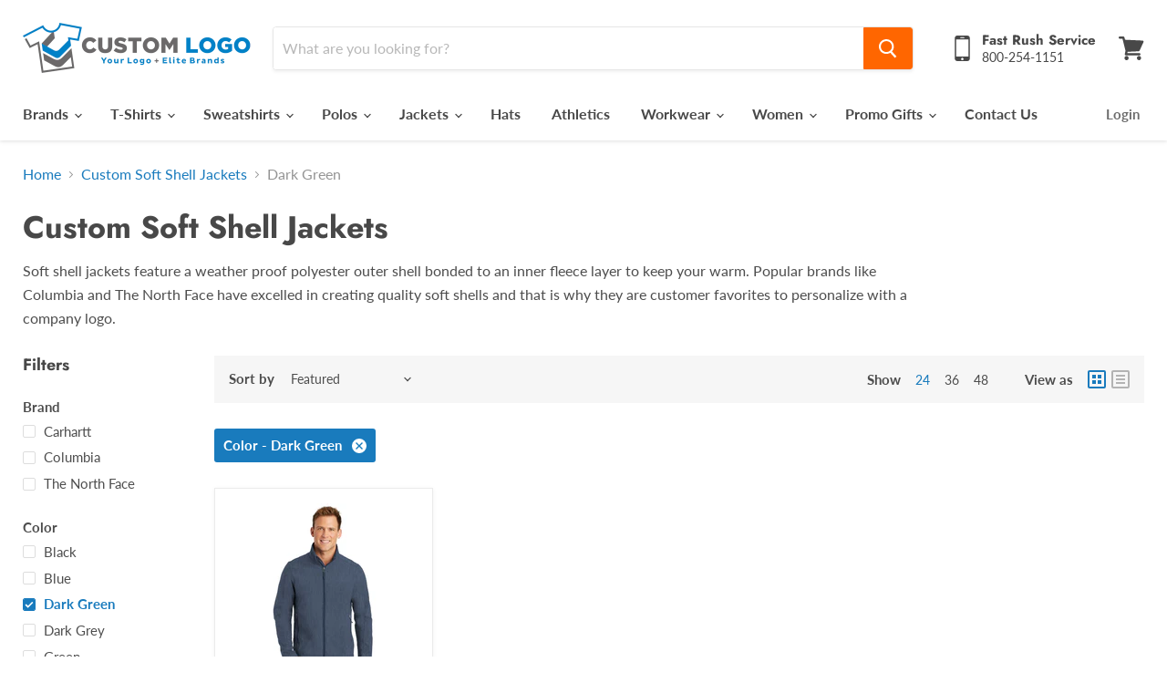

--- FILE ---
content_type: text/css
request_url: https://customlogousa.com/cdn/shop/t/43/assets/ws-styles.scss.css?v=76332655977632724301612367523
body_size: -605
content:
.ws-quantity {
  width: 40px;
  height: 32px;
  text-align: center; }

.WS label {
  display: inline-grid;
  text-align: center; }

.WS .bold_option_value_element input {
  display: none; }

.product-gallery--navigation {
  margin-bottom: 25px; }

.ws-red-border {
  border: 1px solid red; }
